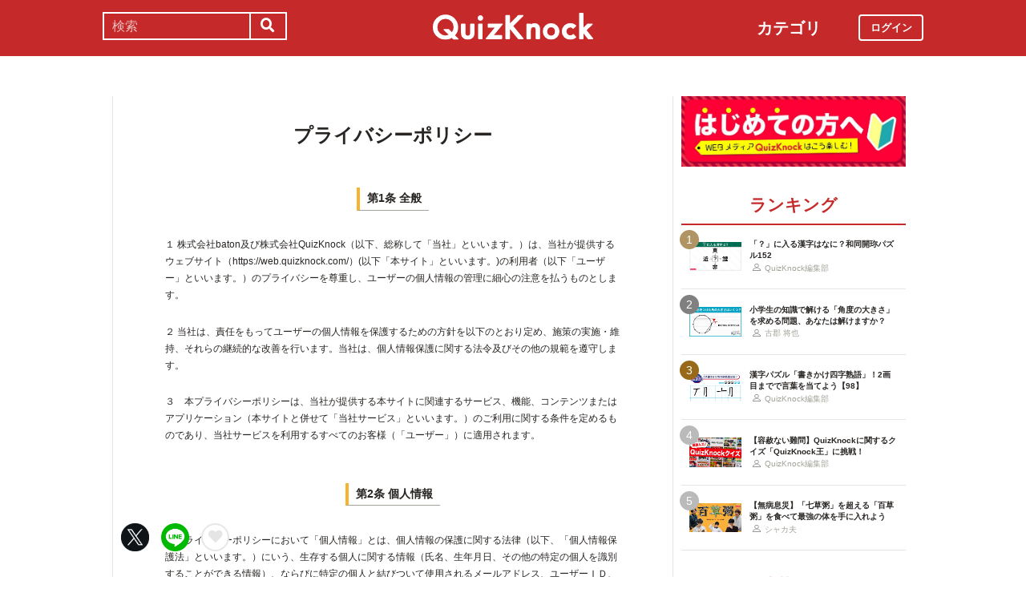

--- FILE ---
content_type: text/html; charset=utf-8
request_url: https://web.quizknock.com/privacy-policy
body_size: 9428
content:
<!DOCTYPE html><html><head><meta charset="utf-8">
<title>プライバシーポリシー</title>
<meta name="description" content="QuizKnock（クイズノック）は、「身の回りのモノ・コトをクイズで理解する」をコンセプトとした東京大学発の知的メディアです。 話題のニュースやお役立ち情報、マニアックなテーマまで、幅広い情報をクイズ形式にてお届けします。">
<meta name="keywords" content="quizknock,クイズノック,クイズ,トリビア,メディア,バイラル,sns,baton,気になる,知的">
<link rel="canonical" href="https://web.quizknock.com/privacy-policy">
<meta property="og:title" content="プライバシーポリシー">
<meta property="og:description" content="QuizKnock（クイズノック）は、「身の回りのモノ・コトをクイズで理解する」をコンセプトとした東京大学発の知的メディアです。 話題のニュースやお役立ち情報、マニアックなテーマまで、幅広い情報をクイズ形式にてお届けします。">
<meta property="og:type" content="article">
<meta property="og:url" content="https://web.quizknock.com/privacy-policy">
<meta property="og:image" content="https://web.quizknock.com/assets/quizknock_logo_2_1.png">
<meta property="og:locale" content="ja_JP">
<meta name="twitter:card" content="summary_large_image"><link href="/assets/favicon.png" rel="shortcut icon" /><meta charset="UTF-8" /><meta name="csrf-param" content="authenticity_token" />
<meta name="csrf-token" content="mrYiRVW+qhSFcPnLnjtv/seJDx72Hf4nNCY+OOPjWZImOCUY1oRgdHvRLJ5npNtf2B0Jl/o1H+3GYi4/bkMhBQ==" /><meta content="width=device-width, initial-scale=1, maximum-scale=1" name="viewport" /><script src="https://ajax.googleapis.com/ajax/libs/jquery/1.11.0/jquery.min.js"></script><script src="https://cdnjs.cloudflare.com/ajax/libs/jquery-migrate/1.2.1/jquery-migrate.min.js"></script><script src="https://cdn.jsdelivr.net/npm/vue@2.6.11"></script><link crossorigin="anonymous" href="https://use.fontawesome.com/releases/v5.8.1/css/all.css" integrity="sha384-50oBUHEmvpQ+1lW4y57PTFmhCaXp0ML5d60M1M7uH2+nqUivzIebhndOJK28anvf" rel="stylesheet" /><link rel="stylesheet" href="/assets/application-60320e1c00e7c0200d7ac899f9a6d66aedf9742c8283dfa9f4470f7ddbf7dd47.css" media="all" data-turbolinks-track="reload" /><script src="/assets/application-14c339a1565085aabcfccd99096938eecbbd76a70c0eca1d2fa31f93423a90a6.js" data-turbolinks-track="reload"></script><script async="" src="https://www.googletagmanager.com/gtag/js?id=UA-84072310-1"></script><script>window.dataLayer = window.dataLayer || []
function gtag(){ dataLayer.push(arguments) }
gtag('js', new Date())
gtag('config', 'UA-84072310-1', {'optimize_id': 'GTM-TXNWNZV'})</script><script>function gtag_ad_event(event, position, url, id){
    param = {'ad_position': position, 'ad_url': url, 'ad_id': id}
    gtag('event', event, param)
    gtag('event', `${event}_${id}_${position}`, param)
}
function gtag_link_event(event, url, id){
    gtag('event', event, {'link_url': url, 'link_id': id})
}</script></head><body class="qk_wallpaper" data-action="show" data-controller="articles"><div class="header_size_box" id="header"></div><div class="main_top"><a href="https://apps.apple.com/app/apple-store/id1475094074?pt=117895237&amp;ct=web_header&amp;mt=8" id="header_iosapp_link"><div class="header_iosapp_container"><img class="appicon" src="/assets/iosapp.png" /><div class="text"><p class="name">QuizKnock</p><p class="body">アプリで記事をもっと見やすく</p></div><div class="download"><p>インストールする</p></div></div><script>if(navigator.userAgent.includes("iPhone") || navigator.userAgent.includes("iPad")) {
  $("#header_iosapp_link").show();
}</script></a><noscript><p class="err_msg_box">現在JavaScriptの設定が無効になっています。<br>
すべての機能を利用するにはJavaScriptの設定を有効にしてください。</p></noscript></div><div class="header--bar"><div class="header--bar__category"><h3>カテゴリ</h3><ul><li><a href="/category/puzzle"><span class="icon"><img src="/assets/idea.svg" /></span><p>謎解き</p></a></li><li><a href="/category/column"><span class="icon"><img src="/assets/book.svg" /></span><p>コラム</p></a></li><li><a href="/category/common-sense"><span class="icon"><img src="/assets/chest.svg" /></span><p>常識</p></a></li><li><a href="/category/science"><span class="icon"><img src="/assets/calculator.svg" /></span><p>理系</p></a></li><li><a href="/category/special"><span class="icon"><img src="/assets/favorites.svg" /></span><p>スペシャル</p></a></li><li><a href="/category/life"><span class="icon"><img src="/assets/pulse.svg" /></span><p>ライフ</p></a></li><li><a href="/category/words"><span class="icon"><img src="/assets/font-size.svg" /></span><p>ことば</p></a></li><li><a href="/category/culture"><span class="icon"><img src="/assets/profile_red.svg" /></span><p>カルチャー</p></a></li><li><a href="/category/social"><span class="icon"><img src="/assets/sociology.svg" /></span><p>社会</p></a></li><li><a href="/category/sports"><span class="icon"><img src="/assets/football.svg" /></span><p>スポーツ</p></a></li><li><a href="/category/morning"><span class="icon"><img src="/assets/newspaper.svg" /></span><p>時事ニュース</p></a></li><li><a href="/category/feature"><span class="icon"><img src="/assets/web_icon.svg" /></span><p>特集</p></a></li></ul></div><form class="search_form_pc" action="/search" accept-charset="UTF-8" method="get"><input name="utf8" type="hidden" value="&#x2713;" autocomplete="off" /><div class="search_box"><input type="text" name="keyword" id="keyword" value="" placeholder="検索" class="search_input" /><button class="submit" id="submit" type="submit" value=""><i class="fas fa-search"></i></button></div></form><div class="header--bar__logo"><a href="/"><img src="/assets/logo.svg" /></a></div><div class="header--bar__login"><a data-method="get" href="/users/sign_in"><span>ログイン</span></a></div></div><div class="wrapper"><div class="header"><div class="header--search"><i class="fas fa-search header--search__toggle"></i><div class="header--search__overlay"></div><div class="header--search__inner"><div class="wrap"><form class="search_form" action="/search" accept-charset="UTF-8" method="get"><input name="utf8" type="hidden" value="&#x2713;" autocomplete="off" /><div class="search_box"><input type="text" name="keyword" id="keyword" value="" placeholder="検索" class="search_input" /><button class="submit" id="submit" type="submit" value=""><i class="fas fa-search"></i></button></div></form><div class="header--search__tags qk_wallpaper"><h3 class="headline_nav">キーワード</h3><div class="tags"><a onClick="gtag(&#39;event&#39;, &#39;popular_keyword_click&#39;, {&#39;event_category&#39;: &#39;header&#39;, &#39;event_label&#39;: &#39;quizknock-chat&#39;});" href="/tag/QuizKnock%E9%9B%91%E8%AB%87%E4%B8%AD"><p>#QuizKnock雑談中</p></a><a onClick="gtag(&#39;event&#39;, &#39;popular_keyword_click&#39;, {&#39;event_category&#39;: &#39;header&#39;, &#39;event_label&#39;: &#39;syougakusei-math&#39;});" href="/tag/%E3%81%B2%E3%82%89%E3%82%81%E3%81%91%EF%BC%81%E7%AE%97%E6%95%B0%E3%83%8E%E3%83%BC%E3%83%88"><p>#ひらめけ！算数ノート</p></a><a onClick="gtag(&#39;event&#39;, &#39;popular_keyword_click&#39;, {&#39;event_category&#39;: &#39;header&#39;, &#39;event_label&#39;: &#39;puzzle&#39;});" href="/tag/puzzle"><p>#ウィークリー謎解き</p></a><a onClick="gtag(&#39;event&#39;, &#39;popular_keyword_click&#39;, {&#39;event_category&#39;: &#39;header&#39;, &#39;event_label&#39;: &#39;kyo-no-puzzle&#39;});" href="/kyo-no-puzzle"><p>#今日のパズル</p></a><a onClick="gtag(&#39;event&#39;, &#39;popular_keyword_click&#39;, {&#39;event_category&#39;: &#39;header&#39;, &#39;event_label&#39;: &#39;izawa-playlist&#39;});" href="/tag/%E4%BC%8A%E6%B2%A2%E6%8B%93%E5%8F%B8%E3%81%AE%E4%BD%8E%E5%80%8D%E9%80%9F%E3%83%97%E3%83%AC%E3%82%A4%E3%83%AA%E3%82%B9%E3%83%88"><p>#伊沢拓司の低倍速プレイリスト</p></a><a onClick="gtag(&#39;event&#39;, &#39;popular_keyword_click&#39;, {&#39;event_category&#39;: &#39;header&#39;, &#39;event_label&#39;: &#39;takamatsud-nantoka&#39;});" href="/tag/%E5%8F%8E%E9%8C%B2%E3%81%BE%E3%81%A7%E3%81%AB%E3%81%AA%E3%82%93%E3%81%A8%E3%81%8B%E3%81%97%E3%81%BE%E3%81%99%EF%BC%81"><p>#収録までになんとかします！</p></a></div></div></div></div></div><div class="header--menu"><div class="header--menu__toggle"><span></span><span></span><span></span></div><div class="header--menu__overlay"></div><div class="header--menu__inner"><div class="wrap"><div class="header--menu__tab qk_wallpaper"><h3 class="headline_nav">カテゴリ</h3><ul><li><a href="/category/puzzle"><span class="icon"><img src="/assets/idea.svg" /></span><p>謎解き</p></a></li><li><a href="/category/column"><span class="icon"><img src="/assets/book.svg" /></span><p>コラム</p></a></li><li><a href="/category/common-sense"><span class="icon"><img src="/assets/chest.svg" /></span><p>常識</p></a></li><li><a href="/category/science"><span class="icon"><img src="/assets/calculator.svg" /></span><p>理系</p></a></li><li><a href="/category/special"><span class="icon"><img src="/assets/favorites.svg" /></span><p>スペシャル</p></a></li><li><a href="/category/life"><span class="icon"><img src="/assets/pulse.svg" /></span><p>ライフ</p></a></li><li><a href="/category/words"><span class="icon"><img src="/assets/font-size.svg" /></span><p>ことば</p></a></li><li><a href="/category/culture"><span class="icon"><img src="/assets/profile_red.svg" /></span><p>カルチャー</p></a></li><li><a href="/category/social"><span class="icon"><img src="/assets/sociology.svg" /></span><p>社会</p></a></li><li><a href="/category/sports"><span class="icon"><img src="/assets/football.svg" /></span><p>スポーツ</p></a></li><li><a href="/category/morning"><span class="icon"><img src="/assets/newspaper.svg" /></span><p>時事ニュース</p></a></li><li><a href="/category/feature"><span class="icon"><img src="/assets/web_icon.svg" /></span><p>特集</p></a></li></ul></div><div class="header--menu__series qk_wallpaper"><h3 class="headline_nav">連載企画</h3><div class="series"><a href="/tag/QuizKnock%E9%9B%91%E8%AB%87%E4%B8%AD"><p>QuizKnock雑談中</p></a><a href="/tag/%E3%81%B2%E3%82%89%E3%82%81%E3%81%91%EF%BC%81%E7%AE%97%E6%95%B0%E3%83%8E%E3%83%BC%E3%83%88"><p>ひらめけ！算数ノート</p></a><a href="/tag/puzzle"><p>ウィークリー謎解き</p></a><a href="/kyo-no-puzzle"><p>今日のパズル</p></a><a href="/tag/%E4%BC%8A%E6%B2%A2%E6%8B%93%E5%8F%B8%E3%81%AE%E4%BD%8E%E5%80%8D%E9%80%9F%E3%83%97%E3%83%AC%E3%82%A4%E3%83%AA%E3%82%B9%E3%83%88"><p>伊沢拓司の低倍速プレイリスト</p></a><a href="/tag/%E5%8F%8E%E9%8C%B2%E3%81%BE%E3%81%A7%E3%81%AB%E3%81%AA%E3%82%93%E3%81%A8%E3%81%8B%E3%81%97%E3%81%BE%E3%81%99%EF%BC%81"><p>高松Dの「収録までになんとかします！」</p></a><a href="/partners"><p>応援企業クイズ</p></a></div></div><div class="banners"><h3 class="headline_nav">連載企画</h3><div class="series"><a href="/tag/QuizKnock%E9%9B%91%E8%AB%87%E4%B8%AD"><img src="/assets/zatsudan.png" /></a><a href="/tag/%E3%81%B2%E3%82%89%E3%82%81%E3%81%91%EF%BC%81%E7%AE%97%E6%95%B0%E3%83%8E%E3%83%BC%E3%83%88"><img src="/assets/web_hirameke_8.png" /></a><a href="/tag/puzzle"><img src="/assets/weekly.png" /></a><a href="/kyo-no-puzzle"><img src="/assets/puzzle_banner.png" /></a><a href="/tag/%E4%BC%8A%E6%B2%A2%E6%8B%93%E5%8F%B8%E3%81%AE%E4%BD%8E%E5%80%8D%E9%80%9F%E3%83%97%E3%83%AC%E3%82%A4%E3%83%AA%E3%82%B9%E3%83%88"><img src="/assets/playlist.jpg" /></a><a href="/tag/%E5%8F%8E%E9%8C%B2%E3%81%BE%E3%81%A7%E3%81%AB%E3%81%AA%E3%82%93%E3%81%A8%E3%81%8B%E3%81%97%E3%81%BE%E3%81%99%EF%BC%81"><img src="/assets/shuroku.jpg" /></a><a href="/partners"><img src="/assets/ichiran.png" /></a></div></div><div class="links qk_wallpaper"><p><i class="fas fa-user-graduate fa-fw"></i><a href="/writers">ライター紹介</a></p><p><i class="far fa-newspaper fa-fw"></i><a href="/archives">記事アーカイブ</a></p><p><i class="fas fa-envelope fa-fw"></i><a href="https://portal.quizknock.com/contact">広告 / お問い合わせ</a></p></div><div class="about"><div class="banner"><a onClick="gtag(&#39;event&#39;, &#39;banner_click&#39;, {&#39;event_category&#39;: &#39;common&#39;, &#39;event_label&#39;: &#39;first&#39;})" href="/about"><img src="/assets/web_banner_first.jpg" /></a></div></div></div></div></div></div><div class="main"><div class="left-column"><div article_name="privacy-policy" article_title="プライバシーポリシー" id="user_data" user_signed_in="false"></div><div id="page_data" question_group_id=""></div><div class="qk_wallpaper"><div class="articles_show" id="vue-article"><article-logger article_id="142936" class="vue-entrypoint"></article-logger><article class="article_content"><!DOCTYPE html PUBLIC "-//W3C//DTD HTML 4.0 Transitional//EN" "http://www.w3.org/TR/REC-html40/loose.dtd">
<html><body>
<p style="text-align: center"><span style="font-size: 18pt"><strong>プライバシーポリシー</strong></span></p>


<div class="privacy_policy static_page">
<div class="title"><h3 class="headline_sub">第1条 全般</h3></div>

<div class="block">
<p>１ 株式会社baton及び株式会社QuizKnock（以下、総称して「当社」といいます。）は、当社が提供するウェブサイト（https://web.quizknock.com/）(以下「本サイト」といいます。)の利用者（以下「ユーザー」といいます。）のプライバシーを尊重し、ユーザーの個人情報の管理に細心の注意を払うものとします。</p>
<p>２ 当社は、責任をもってユーザーの個人情報を保護するための方針を以下のとおり定め、施策の実施・維持、それらの継続的な改善を行います。当社は、個人情報保護に関する法令及びその他の規範を遵守します。</p>
<p>３　本プライバシーポリシーは、当社が提供する本サイトに関連するサービス、機能、コンテンツまたはアプリケーション（本サイトと併せて「当社サービス」といいます。）のご利用に関する条件を定めるものであり、当社サービスを利用するすべてのお客様（「ユーザー」）に適用されます。</p>
</div>

<div class="title"><h3 class="headline_sub">第2条 個人情報</h3></div>

<div class="block"><p> 本プライバシーポリシーにおいて「個人情報」とは、個人情報の保護に関する法律（以下、「個人情報保護法」といいます。）にいう、生存する個人に関する情報（氏名、生年月日、その他の特定の個人を識別することができる情報）、ならびに特定の個人と結びついて使用されるメールアドレス、ユーザーＩＤ、パスワード、クレジットカードなどの情報、および個人情報と一体となった趣味、家族構成、年齢その他の個人に関する属性情報をいいます。</p></div>

<div class="title"><h3 class="headline_sub">第3条 個人情報の収集</h3></div>

<div class="block"><p>当社は、個人情報の入手を適法かつ公正な手段によって行うものとし、ユーザーの意思に反する不正な入手を行わないものとします。</p></div>

<div class="title"><h3 class="headline_sub">第4条 当社によるクッキー等の使用について</h3></div>

<div class="block">
<p>１ 　当社は、クッキー及びIPアドレス等から嗜好情報・履歴情報及びその他のユーザーのプライバシーに係る情報を収集する場合があります。</p>
<p>２ 　ユーザーは、ブラウザの設定でクッキー等を無効にすることにより、当社のクッキー等の使用を拒否することができます。ただし、クッキー等を無効にした場合、同ユーザーは、各サービスの利用状況を確認する等の際に、何らかの不具合が生じる可能性があることに注意する必要があります。</p>
</div>

<div class="title"><h3 class="headline_sub">第5条 個人情報の利用目的</h3></div>

<div class="block">
<p>当社は、ユーザーから収集した個人情報等を以下の目的のために使用するものとします。</p>
<ul>
<li>(1) ユーザーからのお問い合わせ・ご相談に対する回答・返信をする場合。</li>
<li>(2) ユーザーからの見積もり依頼等に対する御見積書・請求書及び資料等の送信を行う場合。</li>
<li>(3) ユーザーに対して当社のサービスに対する意見、感想の提供を求める場合。</li>
<li>(4) 当社サービス内各規約等に違反する行為又はその恐れのある行為を行ったユーザーに対して注意又は警告を行う場合。</li>
<li>(5) 当社に対する債務を有するユーザーに同債務の履行を要求する場合。</li>
<li>(6) 当社サービス提供及びサービスの質の改善・向上に利用する場合。</li>
</ul>
</div>

<div class="title"><h3 class="headline_sub">第6条 個人情報の第三者提供</h3></div>

<div class="block">
<p>当社は、収集した個人情報等を個人情報保護法に基づき、予めユーザーの同意を得ないで、第三者（日本国外にある者を含みます。）に対して開示又は提供しないものとします。ただし、以下の各号に該当する場合は、この限りではありません。</p>
<ul>
<li>(1) 法令により開示が認められている場合</li>
<li>(2) 法令により開示を求められた場合</li>
<li>(3) 人の生命、身体又は財産の保護のために必要がある場合であって、本人の同意を得ることが困難である場合</li>
<li>(4) 警察、検察、裁判所、消費者センター等公的機関等によって開示を求められた場合</li>
<li>(5) 当社が利用目的の達成に必要な範囲内において個人情報の取扱いの全部又は一部を委託する場合</li>
<li>(6) 合併その他の事由による事業の承継に伴って個人情報が提供される場合</li>
</ul>
</div>

<div class="title"><h3 class="headline_sub">第7条 個人情報等の管理</h3></div>

<div class="block"><p>当社は、個人情報保護法に基づき個人情報等を厳重に管理し機密保持に努めるものとします。ただし、当社は、情報の漏洩、消失、他者による改ざん等が完全に防止されることについてのユーザーに対する保証を一切行わないものとします。ただし、ユーザーは利用規約の末尾「退会する」から、サービス利用の終了およびデータの削除をリクエストすることができるものとします。</p></div>

<div class="title"><h3 class="headline_sub">第8条 個人情報等の最新性・正確性の維持</h3></div>

<div class="block"><p>当社は、利用目的の達成に必要な範囲内において、ユーザーの個人情報等を正確かつ最新の内容に保つよう努めるものとします。</p></div>

<div class="title"><h3 class="headline_sub">第9条 ユーザーによる照会等</h3></div>

<div class="block"><p>当社は、ユーザーより当該ユーザーの個人情報の照会・訂正・追加・削除・利用の停止又は消去を求められた場合、本人確認を行うものとします。なお、当社は、ユーザー本人による照会等であると当社が判断した場合、合理的な期間内に同照会等に対応するものとします。但し、個人情報保護法その他の法令により、当社が開示等の義務を負わない場合はこの限りではありません。なお、個人情報の開示につきましては、１件あたり１０００円の手数料を頂戴いたしますので、その旨を予めご了承ください。</p></div>

<div class="title"><h3 class="headline_sub">第10条 利用目的等の変更</h3></div>

<div class="block"><p>当社は、必要に応じて、本プライバシーポリシーを変更します。但し、法令上ユーザーの同意が必要となるような本プライバシーポリシーの変更を行う場合、変更後の本プライバシーポリシーは、当社所定の方法で変更に同意したユーザーに対してのみ適用されるものとします。なお、当社は、本プライバシーポリシーを変更する場合には、変更後の本プライバシーポリシーの施行時期及び内容を当社のウェブサイト上での表示等の方法により周知します。</p></div>

<div class="title"><h3 class="headline_sub">第11条 免責</h3></div>

<div class="block">
<p>１ 当社は、第三者によるユーザーの個人情報の取得があった場合でも、以下に該当する場合、一切責任を負いません。</p>
<ul>
<li>(1) ユーザーが当社サービスの機能又は別の手段を用いて第三者に個人情報を明らかにした場合。</li>
<li>(2) ユーザーが同第三者の個人情報の取得について追認した場合。</li>
<li>(3) 当社サービス内のリンク先である他サイトから個人情報を取得した場合。</li>
</ul>
<p>２ 当社は、当社サービス上のリンク先のウェブサイトにおけるプライバシー保護に関して一切責任を負いません。リンク先への訪問等は、ユーザー自身の責任にて行うものとします。</p>
</div>

<div class="title"><h3 class="headline_sub">第12条 管理責任者</h3></div>

<div class="block">
<p>　当社における個人情報の管理責任者は、以下の者とします。個人情報に関するお問い合わせ先も同様とします。</p>
<div class="company">
<p>運営組織名： 株式会社baton</p>
<p>運営責任者： 衣川 洋佑</p>
<p>所在地： 東京都品川区西五反田5丁目2-4 レキシントンプラザ西五反田 11F</p>
<p>E-Mail： info@baton8.com</p>
</div>

</div>
</div>
</body></html>
</article><div class="affiliate_note">Amazonのアソシエイトとして、当サイトは適格販売により収入を得ています。</div><div class="bottom_banner"><div class="banner_image"><a target="_blank" onClick="gtag_link_event(&#39;link_click&#39;, &#39;https://quriostore.com/&#39;, &#39;qurio_store&#39;)" href="https://quriostore.com/"><img src="/assets/QurioStore_banner.png" /></a></div><script>gtag_link_event('link_view', 'https://quriostore.com/', 'qurio_store')</script><div class="banner_image"><a target="_blank" onClick="gtag_link_event(&#39;link_click&#39;, &#39;https://what.quizknock.com/&#39;, &#39;what&#39;)" href="https://what.quizknock.com/"><img src="/assets/WHAT_webbanner_2.jpg" /></a></div><script>gtag_link_event('link_view', 'https://what.quizknock.com/', 'what')</script></div><div class="articles_show--bottom-tags"><a href="/tag/info"><span class="tag term"><span class="sharp">#</span><span>info</span></span></a></div><div class="share_buttons_in_article"><div class="title"><h3 class="headline_sub">この記事をSNSでシェア</h3></div><vue-share-buttons article_name="privacy-policy" class="vue-entrypoint" fr="article" share_text="プライバシーポリシー"></vue-share-buttons></div><div class="title"><h3 class="headline_sub">この記事を書いた人</h3></div><div class="writer_info single"><img class="icon" src="https://quizknock.com/wp-content/uploads/2022/09/avatar_user_2_1664256506.jpeg" /><p class="nickname">QuizKnock編集部</p><p class="description">身の回りの気になることをクイズでお伝えいたします。</p><p class="to_author"><a href="/author/qk">QuizKnock編集部の記事一覧へ</a></p></div><vue-track-share-button article_name="privacy-policy" class="vue-entrypoint" fr="article" share_text="プライバシーポリシー"></vue-track-share-button><vue-bookmark-article class="vue-entrypoint" is_bookmarked="false"></vue-bookmark-article></div></div><script>document.querySelectorAll('.vue-entrypoint').forEach(function(el) { new Vue ({el: el}) })
const user_signed_in = $('#user_data').attr('user_signed_in')
const article_title = $('#user_data').attr('article_title')
const article_name = $('#user_data').attr('article_name')
const question_group_id = $('#page_data').attr('question_group_id')</script></div><div class="right-column"><div class="events"><div class="banner"></div></div><div class="about"><div class="banner"><a onClick="gtag(&#39;event&#39;, &#39;banner_click&#39;, {&#39;event_category&#39;: &#39;common&#39;, &#39;event_label&#39;: &#39;first&#39;})" href="/about"><img src="/assets/web_banner_first.jpg" /></a></div></div><div class="rank"><div class="maintitle"><div class="rankbutton mainheadline selected"><h2>ランキング</h2></div></div><div class="articles"><a onClick="gtag(&#39;event&#39;, &#39;click&#39;, {&#39;event_category&#39;: &#39;ranking&#39;, &#39;event_label&#39;: &#39;wadou-kaichin-152&#39;, &#39;value&#39;: 1});" href="/wadou-kaichin-152"><div class="content"><div class="thumbnail"><p class="number rank1">1</p><img src="https://web.quizknock.com/wp-content/uploads/2026/01/wadou-kaichin-152_thumb.jpg" /></div><div class="content_right"><div class="post_title">「？」に入る漢字はなに？和同開珎パズル152</div><div class="writer"><img class="icon" src="/assets/profile.svg" /><p>QuizKnock編集部</p></div></div></div></a><a onClick="gtag(&#39;event&#39;, &#39;click&#39;, {&#39;event_category&#39;: &#39;ranking&#39;, &#39;event_label&#39;: &#39;syougakusei-math-181&#39;, &#39;value&#39;: 2});" href="/syougakusei-math-181"><div class="content"><div class="thumbnail"><p class="number rank2">2</p><img src="https://web.quizknock.com/wp-content/uploads/2026/01/sansu_181_thum.jpg" /></div><div class="content_right"><div class="post_title">小学生の知識で解ける「角度の大きさ」を求める問題、あなたは解けますか？</div><div class="writer"><img class="icon" src="/assets/profile.svg" /><p>古郡 将也</p></div></div></div></a><a onClick="gtag(&#39;event&#39;, &#39;click&#39;, {&#39;event_category&#39;: &#39;ranking&#39;, &#39;event_label&#39;: &#39;kakikake-yojijukugo-98&#39;, &#39;value&#39;: 3});" href="/kakikake-yojijukugo-98"><div class="content"><div class="thumbnail"><p class="number rank3">3</p><img src="https://web.quizknock.com/wp-content/uploads/2026/01/kakikake_98_thum.jpg" /></div><div class="content_right"><div class="post_title">漢字パズル「書きかけ四字熟語」！2画目までで言葉を当てよう【98】</div><div class="writer"><img class="icon" src="/assets/profile.svg" /><p>QuizKnock編集部</p></div></div></div></a><a onClick="gtag(&#39;event&#39;, &#39;click&#39;, {&#39;event_category&#39;: &#39;ranking&#39;, &#39;event_label&#39;: &#39;king_of_quizknock&#39;, &#39;value&#39;: 4});" href="/king_of_quizknock"><div class="content"><div class="thumbnail"><p class="number rank4">4</p><img src="https://web.quizknock.com/wp-content/uploads/2025/11/QuizKnockou.jpg" /></div><div class="content_right"><div class="post_title">【容赦ない難問】QuizKnockに関するクイズ「QuizKnock王」に挑戦！</div><div class="writer"><img class="icon" src="/assets/profile.svg" /><p>QuizKnock編集部</p></div></div></div></a><a onClick="gtag(&#39;event&#39;, &#39;click&#39;, {&#39;event_category&#39;: &#39;ranking&#39;, &#39;event_label&#39;: &#39;100kusa-kayu&#39;, &#39;value&#39;: 5});" href="/100kusa-kayu"><div class="content"><div class="thumbnail"><p class="number rank5">5</p><img src="https://web.quizknock.com/wp-content/uploads/2026/01/hyakukusagayu_thumb.jpg" /></div><div class="content_right"><div class="post_title">【無病息災】「七草粥」を超える「百草粥」を食べて最強の体を手に入れよう</div><div class="writer"><img class="icon" src="/assets/profile.svg" /><p>シャカ夫</p></div></div></div></a></div></div><div class="header--menu__tab qk_wallpaper"><h3 class="headline_nav">カテゴリ</h3><ul><li><a href="/category/puzzle"><span class="icon"><img src="/assets/idea.svg" /></span><p>謎解き</p></a></li><li><a href="/category/column"><span class="icon"><img src="/assets/book.svg" /></span><p>コラム</p></a></li><li><a href="/category/common-sense"><span class="icon"><img src="/assets/chest.svg" /></span><p>常識</p></a></li><li><a href="/category/science"><span class="icon"><img src="/assets/calculator.svg" /></span><p>理系</p></a></li><li><a href="/category/special"><span class="icon"><img src="/assets/favorites.svg" /></span><p>スペシャル</p></a></li><li><a href="/category/life"><span class="icon"><img src="/assets/pulse.svg" /></span><p>ライフ</p></a></li><li><a href="/category/words"><span class="icon"><img src="/assets/font-size.svg" /></span><p>ことば</p></a></li><li><a href="/category/culture"><span class="icon"><img src="/assets/profile_red.svg" /></span><p>カルチャー</p></a></li><li><a href="/category/social"><span class="icon"><img src="/assets/sociology.svg" /></span><p>社会</p></a></li><li><a href="/category/sports"><span class="icon"><img src="/assets/football.svg" /></span><p>スポーツ</p></a></li><li><a href="/category/morning"><span class="icon"><img src="/assets/newspaper.svg" /></span><p>時事ニュース</p></a></li><li><a href="/category/feature"><span class="icon"><img src="/assets/web_icon.svg" /></span><p>特集</p></a></li></ul></div><div class="header--menu__series qk_wallpaper"><h3 class="headline_nav">連載企画</h3><div class="series"><a href="/tag/QuizKnock%E9%9B%91%E8%AB%87%E4%B8%AD"><p>QuizKnock雑談中</p></a><a href="/tag/%E3%81%B2%E3%82%89%E3%82%81%E3%81%91%EF%BC%81%E7%AE%97%E6%95%B0%E3%83%8E%E3%83%BC%E3%83%88"><p>ひらめけ！算数ノート</p></a><a href="/tag/puzzle"><p>ウィークリー謎解き</p></a><a href="/kyo-no-puzzle"><p>今日のパズル</p></a><a href="/tag/%E4%BC%8A%E6%B2%A2%E6%8B%93%E5%8F%B8%E3%81%AE%E4%BD%8E%E5%80%8D%E9%80%9F%E3%83%97%E3%83%AC%E3%82%A4%E3%83%AA%E3%82%B9%E3%83%88"><p>伊沢拓司の低倍速プレイリスト</p></a><a href="/tag/%E5%8F%8E%E9%8C%B2%E3%81%BE%E3%81%A7%E3%81%AB%E3%81%AA%E3%82%93%E3%81%A8%E3%81%8B%E3%81%97%E3%81%BE%E3%81%99%EF%BC%81"><p>高松Dの「収録までになんとかします！」</p></a><a href="/partners"><p>応援企業クイズ</p></a></div></div><div class="banners"><h3 class="headline_nav">連載企画</h3><div class="series"><a href="/tag/QuizKnock%E9%9B%91%E8%AB%87%E4%B8%AD"><img src="/assets/zatsudan.png" /></a><a href="/tag/%E3%81%B2%E3%82%89%E3%82%81%E3%81%91%EF%BC%81%E7%AE%97%E6%95%B0%E3%83%8E%E3%83%BC%E3%83%88"><img src="/assets/web_hirameke_8.png" /></a><a href="/tag/puzzle"><img src="/assets/weekly.png" /></a><a href="/kyo-no-puzzle"><img src="/assets/puzzle_banner.png" /></a><a href="/tag/%E4%BC%8A%E6%B2%A2%E6%8B%93%E5%8F%B8%E3%81%AE%E4%BD%8E%E5%80%8D%E9%80%9F%E3%83%97%E3%83%AC%E3%82%A4%E3%83%AA%E3%82%B9%E3%83%88"><img src="/assets/playlist.jpg" /></a><a href="/tag/%E5%8F%8E%E9%8C%B2%E3%81%BE%E3%81%A7%E3%81%AB%E3%81%AA%E3%82%93%E3%81%A8%E3%81%8B%E3%81%97%E3%81%BE%E3%81%99%EF%BC%81"><img src="/assets/shuroku.jpg" /></a><a href="/partners"><img src="/assets/ichiran.png" /></a></div></div><div class="links qk_wallpaper"><p><i class="fas fa-user-graduate fa-fw"></i><a href="/writers">ライター紹介</a></p><p><i class="far fa-newspaper fa-fw"></i><a href="/archives">記事アーカイブ</a></p><p><i class="fas fa-envelope fa-fw"></i><a href="https://portal.quizknock.com/contact">広告 / お問い合わせ</a></p></div></div></div></div><div class="footer"><p class="snstitle">Follow Me</p><div class="sns"><a class="twitter" onClick="gtag(&#39;event&#39;, &#39;follow_me_click&#39;, {&#39;event_category&#39;: &#39;footer&#39;, &#39;event_label&#39;: &#39;twitter&#39;});" href="https://twitter.com/QuizKnock_Web"><img src="/assets/twitter_X_white.png" /></a><a class="youtube" onClick="gtag(&#39;event&#39;, &#39;follow_me_click&#39;, {&#39;event_category&#39;: &#39;footer&#39;, &#39;event_label&#39;: &#39;youtube&#39;});" href="https://www.youtube.com/channel/UCQ_MqAw18jFTlBB-f8BP7dw/featured"><img src="/assets/youtube.png" /></a><a onClick="gtag(&#39;event&#39;, &#39;follow_me_click&#39;, {&#39;event_category&#39;: &#39;footer&#39;, &#39;event_label&#39;: &#39;line&#39;});" href="https://lin.ee/7dKHRE7"><img src="/assets/line.png" /></a></div><a class="toppage" href="#header"><p><i class="fas fa-chevron-circle-up"></i><span>ページトップへ</span></p></a><div class="links"><p><a href="/terms_of_service">利用規約</a></p><p><a href="/baton-privacy">個人情報保護方針</a></p><p><a href="/privacy-policy">プライバシーポリシー</a></p><p><a href="/disclaimer">免責事項</a></p><p><a href="/writers">ライター紹介</a></p><p><a href="https://portal.quizknock.com/contact">お問い合わせ</a></p></div><img class="logo" src="/assets/logo.svg" /><p class="copyright">© baton inc.</p></div></body></html><script>$('.header_size_box').height( $('.header--bar').outerHeight() )</script>